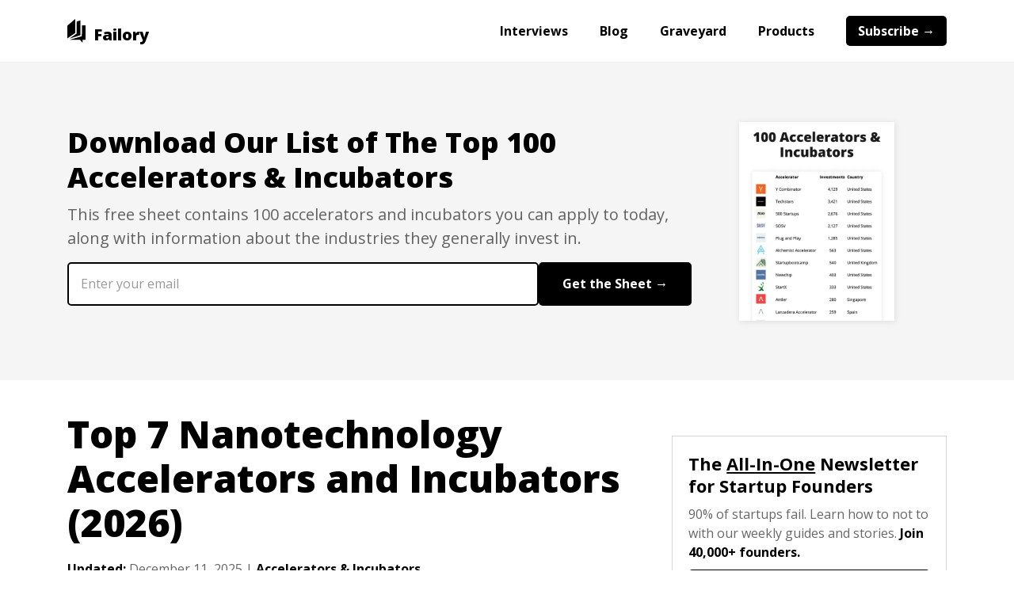

--- FILE ---
content_type: text/html
request_url: https://www.failory.com/startups/nanotechnology-accelerators-incubators
body_size: 16158
content:
<!DOCTYPE html><!-- Last Published: Tue Dec 30 2025 12:43:12 GMT+0000 (Coordinated Universal Time) --><html data-wf-domain="www.failory.com" data-wf-page="60fb2741bd04782b495dbd7d" data-wf-site="5fada95bd7a18db677087e20" lang="en" data-wf-collection="60fb2741bd04787f525dbdcc" data-wf-item-slug="nanotechnology-accelerators-incubators"><head><meta charset="utf-8"/><title>Top 7 Nanotechnology Accelerators and Incubators (2026)</title><meta content="Discover the leading nanotechnology accelerators, from Rokk3r to Venture Catalysts. This list analyzes 7 programs with key data for founders and startups." name="description"/><meta content="Top 7 Nanotechnology Accelerators and Incubators (2026)" property="og:title"/><meta content="Discover the leading nanotechnology accelerators, from Rokk3r to Venture Catalysts. This list analyzes 7 programs with key data for founders and startups." property="og:description"/><meta content="https://cdn.prod.website-files.com/5fadb14c46b287ad224b60b9/6936a9c769f77b2f8237b29c_airtable-a48b6cd8a9bef98cfc256ebdd7bd3834-urt5vgzx.jpeg" property="og:image"/><meta content="Top 7 Nanotechnology Accelerators and Incubators (2026)" property="twitter:title"/><meta content="Discover the leading nanotechnology accelerators, from Rokk3r to Venture Catalysts. This list analyzes 7 programs with key data for founders and startups." property="twitter:description"/><meta content="https://cdn.prod.website-files.com/5fadb14c46b287ad224b60b9/6936a9c769f77b2f8237b29c_airtable-a48b6cd8a9bef98cfc256ebdd7bd3834-urt5vgzx.jpeg" property="twitter:image"/><meta property="og:type" content="website"/><meta content="summary_large_image" name="twitter:card"/><meta content="width=device-width, initial-scale=1" name="viewport"/><link href="https://cdn.prod.website-files.com/5fada95bd7a18db677087e20/css/failory-v3.webflow.shared.2e9ab6e3e.min.css" rel="stylesheet" type="text/css"/><link href="https://fonts.googleapis.com" rel="preconnect"/><link href="https://fonts.gstatic.com" rel="preconnect" crossorigin="anonymous"/><script src="https://ajax.googleapis.com/ajax/libs/webfont/1.6.26/webfont.js" type="text/javascript"></script><script type="text/javascript">WebFont.load({  google: {    families: ["Open Sans:300,300italic,400,400italic,600,600italic,700,700italic,800,800italic"]  }});</script><script type="text/javascript">!function(o,c){var n=c.documentElement,t=" w-mod-";n.className+=t+"js",("ontouchstart"in o||o.DocumentTouch&&c instanceof DocumentTouch)&&(n.className+=t+"touch")}(window,document);</script><link href="https://cdn.prod.website-files.com/5fada95bd7a18db677087e20/603ac23ad9a3b51363df64e6_favicon-32x32.png" rel="shortcut icon" type="image/x-icon"/><link href="https://cdn.prod.website-files.com/5fada95bd7a18db677087e20/6035e47d2bc7e665ba909079_Failory%20Icon.png" rel="apple-touch-icon"/><script async="" src="https://www.googletagmanager.com/gtag/js?id=UA-103157343-1"></script><script type="text/javascript">window.dataLayer = window.dataLayer || [];function gtag(){dataLayer.push(arguments);}gtag('js', new Date());gtag('config', 'UA-103157343-1', {'anonymize_ip': false});</script><script async="" src="https://www.googletagmanager.com/gtag/js?id=G-15KFP0BPSH"></script><script type="text/javascript">window.dataLayer = window.dataLayer || [];function gtag(){dataLayer.push(arguments);}gtag('set', 'developer_id.dZGVlNj', true);gtag('js', new Date());gtag('config', 'G-15KFP0BPSH');</script><script type="text/javascript">!function(f,b,e,v,n,t,s){if(f.fbq)return;n=f.fbq=function(){n.callMethod?n.callMethod.apply(n,arguments):n.queue.push(arguments)};if(!f._fbq)f._fbq=n;n.push=n;n.loaded=!0;n.version='2.0';n.agent='plwebflow';n.queue=[];t=b.createElement(e);t.async=!0;t.src=v;s=b.getElementsByTagName(e)[0];s.parentNode.insertBefore(t,s)}(window,document,'script','https://connect.facebook.net/en_US/fbevents.js');fbq('init', '3778036759141432');fbq('track', 'PageView');</script><!-- Google Tag Manager -->
<script>(function(w,d,s,l,i){w[l]=w[l]||[];w[l].push({'gtm.start':
new Date().getTime(),event:'gtm.js'});var f=d.getElementsByTagName(s)[0],
j=d.createElement(s),dl=l!='dataLayer'?'&l='+l:'';j.async=true;j.src=
'https://www.googletagmanager.com/gtm.js?id='+i+dl;f.parentNode.insertBefore(j,f);
})(window,document,'script','dataLayer','GTM-K4M9XZF');</script>
<!-- End Google Tag Manager --><link rel="canonical" href="https://www.failory.com/startups/nanotechnology-accelerators-incubators">

<script type="application/ld+json">
{
  "@context": "https://schema.org",
  "@type": "BlogPosting",
  "mainEntityOfPage": {
    "@type": "WebPage",
    "@id": "https://www.failory.com/startups/nanotechnology-accelerators-incubators"
  },
  "headline": "Top 7 Nanotechnology Accelerators and Incubators (2026)",
  "description": "Discover the leading nanotechnology accelerators, from Rokk3r to Venture Catalysts. This list analyzes 7 programs with key data for founders and startups.",
  "image": "https://cdn.prod.website-files.com/5fadb14c46b287ad224b60b9/6468ad89dfa7ddce678cade4_623f62aa2aed4b16e81d13c6_CrP8PaR.png",  
  "author": {
    "@type": "Organization",
    "name": "Failory"
  },  
  "publisher": {
    "@type": "Organization",
    "name": "Failory",
    "logo": {
      "@type": "ImageObject",
      "url": "https://cdn.prod.website-files.com/5fada95bd7a18db677087e20/6035e47d2bc7e665ba909079_Failory%20Icon.png"
    }
  },
  "datePublished": "Dec 11, 2025",
  "dateModified": "Dec 11, 2025"
}
</script>
<style>
  .failory-table-wrapper {
    width: 100%;
    border: 1px solid #E5E5E5;
    border-radius: 5px;
    overflow-x: auto;
    background: #fff;
  }

  .failory-table {
    width: 100%;
    border-collapse: separate;
    border-spacing: 0;
    table-layout: auto;
    color: #000000;
  }

  /* header */
  .failory-table thead th {
    padding: 8px 16px;
    font-weight: 700;
    font-size: 10px;
    text-transform: uppercase;
    letter-spacing: 0.04em;
    border-bottom: 1px solid #E5E5E5;
    text-align: left;
    color: #000000;
  }

  /* rows */
  .failory-table tbody tr {
    transition: background-color 120ms ease;
  }

  .failory-table tbody tr:nth-child(even) {
    background: #F5F5F5;
  }

  .failory-table tbody tr:hover {
    background: #fafafa;
  }

  /* cells */
  .failory-table td {
    padding: 8px 16px;
    vertical-align: middle;
    line-height: 20px;
    color: #000000;
    border-bottom: 1px solid #E5E5E5;
    white-space: nowrap;
  }

  /* startup cell */
  .failory-table .logo-startup {
    display: flex;
    align-items: center;
    gap: 10px;
  }

  .failory-table .logo-startup img {
    width: 24px;
    height: 24px;
    object-fit: contain;
    border: 0.3px solid #E5E5E5;
    border-radius: 1px;
    flex-shrink: 0;
  }

  .failory-table .startup-name {
    font-weight: 700;
    font-size: 14px;
    color: #000000;
    text-decoration: none;
    min-width: 150px;
    max-width: 150px; /* adjust as needed */
    white-space: nowrap;
    overflow: hidden;
    text-overflow: ellipsis;
    vertical-align: middle;
  }

  .failory-table .startup-name:hover {
    text-decoration: underline;
  }

  .failory-table .industry,
  .failory-table .year,
  .failory-table .amount,
  .failory-table .round,
  .failory-table .valuation {
    font-size: 12px;
    color: #000000;
  }
  .failory-table tr:last-child td {
  	border-bottom: none;
	}
  .failory-table.hide-header thead {
    /*display: table-header-group; /* keeps column widths intact */
    visibility: collapse; /* hides it visually without removing it from layout */
    height: 0;
    line-height: 0;
    padding: 0;
    margin: 0;
  }


@media (max-width: 700px) {
  .failory-table-wrapper {
    overflow-x: hidden;
    background: transparent;
    border: 0px;
  }

  .failory-table thead {
    display: none;
  }

  .failory-table,
  .failory-table tbody {
    width: 100%;
    display: block;
  }

  /* Each row as a card */
  .failory-table tbody tr {
    display: block;
    background: #ffffff;
    border: 1px solid #E5E5E5; /* card border */
    border-radius: 6px;
    margin-bottom: 12px;
  }

  .failory-table tbody tr:nth-child(even) {
    background: #ffffff;
  }

  .failory-table td {
    display: flex;
    justify-content: space-between;
    align-items: center;
    padding: 10px 12px; /* keep only vertical padding */
    border-bottom: 1px solid #E5E5E5;
    line-height: 1.2;
  }

  /* LOGO + NAME: aligned left */
  .failory-table td:first-child {
    justify-content: flex-start;
    gap: 10px;
    padding-bottom: 8px;
  }

  .failory-table .logo-startup {
    display: flex;
    align-items: center;
    gap: 10px;
  }

  .failory-table .logo-startup img {
    width: 24px;
    height: 24px;
    object-fit: contain;
    border: 0.3px solid #E5E5E5;
    border-radius: 1px;
    flex-shrink: 0;
  }

  .failory-table .startup-name {
    font-weight: 700;
    font-size: 14px;
    color: #000000;
    text-decoration: none;
    max-width: 90%; /* adjust as needed */
  }

  .failory-table td:nth-child(2)::before {
    content: "Main Industry";
    display: block;
    font-size: 10px;
    text-transform: uppercase;
    letter-spacing: 0.04em;
    font-weight: 700;
    color: #000000;
    margin-right: 8px;
  }
  .failory-table.accelerators td:nth-child(2)::before {
    content: "Year Founded";
    display: block;
    font-size: 10px;
    text-transform: uppercase;
    letter-spacing: 0.04em;
    font-weight: 700;
    color: #000000;
    margin-right: 8px;
  }
  .failory-table.industry-mode td:nth-child(2)::before {
  	content: "Country";
    display: block;
    font-size: 10px;
    text-transform: uppercase;
    letter-spacing: 0.04em;
    font-weight: 700;
    color: #000000;
    margin-right: 8px;
	}
  
  /* YEAR */
  .failory-table td:nth-child(3)::before {
    content: "Year founded";
    display: block;
    font-size: 10px;
    text-transform: uppercase;
    letter-spacing: 0.04em;
    font-weight: 700;
    color: #000000;
    margin-right: 8px;
  }
  .failory-table.accelerators td:nth-child(3)::before {
    content: "Nº of Investments";
    display: block;
    font-size: 10px;
    text-transform: uppercase;
    letter-spacing: 0.04em;
    font-weight: 700;
    color: #000000;
    margin-right: 8px;
  }
  .failory-table.accelerators.industry-mode td:nth-child(3)::before {
    content: "Year Founded";
    display: block;
    font-size: 10px;
    text-transform: uppercase;
    letter-spacing: 0.04em;
    font-weight: 700;
    color: #000000;
    margin-right: 8px;
  }

  /* Year Founded with gray background */
  .failory-table td:nth-child(2) {
    background: #F5F5F5;
  }

  .failory-table td:nth-child(4)::before {
    content: "Amount raised";
    display: block;
    font-size: 10px;
    text-transform: uppercase;
    letter-spacing: 0.04em;
    font-weight: 700;
    color: #000000;
    margin-bottom: 2px;
  }
  .failory-table.accelerators td:nth-child(4)::before {
    content: "Nº of Exits";
    display: block;
    font-size: 10px;
    text-transform: uppercase;
    letter-spacing: 0.04em;
    font-weight: 700;
    color: #000000;
    margin-bottom: 2px;
  }
  .failory-table.accelerators.industry-mode td:nth-child(4)::before {
    content: "Nº of Investments";
    display: block;
    font-size: 10px;
    text-transform: uppercase;
    letter-spacing: 0.04em;
    font-weight: 700;
    color: #000000;
    margin-bottom: 2px;
  }

  /* ROUND */
  .failory-table td:nth-child(5)::before {
    content: "Last funding round";
    display: block;
    font-size: 10px;
    text-transform: uppercase;
    letter-spacing: 0.04em;
    font-weight: 700;
    color: #000000;
    margin-bottom: 2px;
  }
    .failory-table.unicorns td:nth-child(5)::before {
    content: "Valuation";
    display: block;
    font-size: 10px;
    text-transform: uppercase;
    letter-spacing: 0.04em;
    font-weight: 700;
    color: #000000;
    margin-bottom: 2px;
  }
  .failory-table.accelerators.industry-mode td:nth-child(5)::before {
    content: "Nº of Exits";
    display: block;
    font-size: 10px;
    text-transform: uppercase;
    letter-spacing: 0.04em;
    font-weight: 700;
    color: #000000;
    margin-bottom: 2px;
  }
    .failory-table td:nth-child(4) {
    background: #F5F5F5;
  }

  /* Value text for label/value rows */
  .failory-table td:nth-child(2),
  .failory-table td:nth-child(3),
  .failory-table td:nth-child(4),
  .failory-table td:nth-child(5) {
    font-size: 12px;
    font-weight: 400;
    color: #000000;
  }
  .failory-table td:last-child {
    border-bottom: none
  }
  .failory-table tr:last-child td {
  	border-bottom: 1px solid #E5E5E5;
	}
  .failory-table tr:last-child td:last-child {
  	border-bottom: none;
	}
}

.info-table {
  width: 100%;
  border-collapse: collapse;
  border-spacing: 0;
  font-size: 14px;
  color: #000000;
  margin-top: 10px;
  table-layout: fixed;
}

/* keep rows visually separated with a subtle divider */
.info-table tr {
  border-bottom: 1px solid #EAEAEA;
}

/* cell padding and baseline typography */
.info-table td {
  padding: 14px 0px;
  vertical-align: top;
  line-height: 20px;
}

/* label column styling */
.info-table .label {
  width: 180px;          /* preferred label column width */
  max-width: 40%;        /* prevent labels from taking too much space on wide screens */
  font-weight: 700;
  font-size: 14px;
  color: #000000;
  text-align: left;
  white-space: nowrap;   /* keeps short labels on one line */
  padding-right: 20px;
}

/* value column styling */
.info-table .value {
  color: #000000;
  font-weight: 400;
  font-size: 14px;
  text-align: left;
  word-break: break-word;
  width: auto;
}

/* subtle spacing for long multi-line values like lists */
.info-table .value .muted-list {
  display: block;
  margin-top: 6px;
  color: #475569;
  font-size: 13px;
  line-height: 18px;
}

/* remove divider on last row to match the visual sample */
.info-table tr:last-child {
  border-bottom: 0;
}

/* small screens: allow labels to wrap and stack if needed */
@media (max-width: 520px) {
  .info-table {
    font-size: 13px;
  }

  .info-table .label {
    display: block;
    width: 100%;
    white-space: nowrap;
    padding-top: 10px;
    padding-bottom: 0px;
  }

  .info-table td {
    display: block;
    padding: 5px 0px 10px 0px;
  }

  .info-table tr { border-bottom: 1px solid #eee; padding-bottom: 0; }
}

.failory-card {
  display: flex;
  align-items: flex-start; /* match Figma's align-items */
  gap: 16px; /* match Figma gap */
  flex-wrap: wrap; /* allows responsiveness */
  margin-bottom: 20px;
}

.failory-card img {
  width: 90px;
  height: 90px;
  max-width: 90px;
  max-height: 90px;
  object-fit: cover;
  border-radius: 2.54px;
  border: 0.76px solid #E5E5E5;
}

.failory-card-content {
  display: flex;
  flex-direction: column;
  gap: 7px; /* Figma inner gap */
  flex: 1; /* takes available space */
  min-width: 0; /* ensures text can shrink */
}

.failory-card-title {
  font-family: 'Open Sans', sans-serif;
  font-weight: 700;
  font-size: 1.5rem; /* 24px equivalent */
  line-height: 1.375rem; /* 33px / 24px */
  display: block;
  color: #000000;
  word-break: break-word; /* prevent overflow */
  text-decoration: none; /* remove underline from <a> */
}

.failory-card-title a {
  text-decoration: none; /* remove underline */
  color: inherit;         /* inherit color from h3 */
  display: inline;  /* optional, useful for flex alignment */
}

.failory-card-title a:hover {
  text-decoration: underline;
}

.failory-badges {
  display: flex;
  flex-wrap: wrap;
  gap: 8px; /* Figma inner gap for badge row */
}

.failory-badge {
  display: flex;
  justify-content: center;
  align-items: center;
  padding: 0px 6px;
  border: 1px solid #E5E5E5;
  border-radius: 2px;
  font-family: 'Open Sans', sans-serif;
  font-weight: 700;
  font-size: 12px;
  color: #404040;
  text-decoration: none; /* remove underline from <a> */
  transition: background-color 0.2s;
  line-height: 1rem;
}

.failory-badge:hover {
  background-color: #f0f0f0;    /* subtle background change */
}
.failory-card-centered {
  align-items: center;
}

@media (max-width: 640px) {
  .tools-div-block.listicle-cards {
    align-items: center;
    text-align: center;    
  }
  .failory-card {
    flex-direction: column;
    align-items: center;
    gap: 0px;
  }

  .failory-card img {
    width: 72px;
    height: 72px;
    max-width: 72px;
    max-height: 72px;
    border-radius: 4px;
    flex: 0 0 auto;
  }

  .failory-card-content {
    width: 100%;
    display: flex;
    text-align: center;
    gap: 10px;
  }

  /* let text wrap naturally when stacked */
  .failory-card-content > * {
    white-space: normal;
    word-break: break-word;
  }
  .failory-badges {
    justify-content: center; /* center the badge row */
    align-items: center;
	}
  .failory-card-title {
    text-align: center;
  }
}
  </style></head><body class="body raptive-ads"><div data-collapse="small" data-animation="over-right" data-duration="600" data-easing="ease" data-easing2="ease" role="banner" class="navbar w-nav"><div class="navbar-container w-container"><div class="navbar-inner-div"><a href="/" class="brand-link w-nav-brand"><img src="https://cdn.prod.website-files.com/5fada95bd7a18db677087e20/5fadac49e1bcf69f59252386_failory-black-icon.svg" loading="eager" height="30" width="22.8" alt="Failory&#x27;s logo" class="logo"/><div class="brand-name">Failory</div></a><nav role="navigation" class="nav-menu w-nav-menu"><a href="/interviews" class="nav-link w-nav-link">Interviews</a><a href="/blog" class="nav-link w-nav-link">Blog</a><a href="/graveyard" class="nav-link w-nav-link">Graveyard</a><a href="/products" class="nav-link w-nav-link">Products</a><a href="/subscribe" class="nav-link subscribe w-nav-link">Subscribe →</a></nav><div class="menu-button w-nav-button"><div class="menu-icon w-icon-nav-menu"></div></div></div></div></div><div><div class="lead-magnet-section"><div class="content-container blog w-container"><div class="lead-magnet-columns w-row"><div class="lead-magnet-text-column w-col w-col-9"><div class="content-h2 lead-magnet">Download Our List of The Top 100 Accelerators &amp; Incubators</div><p class="content-paragraph lead-magnet">This free sheet contains 100 accelerators and incubators you can apply to today, along with information about the industries they generally invest in.</p><div class="w-form"><form method="get" name="email-form" data-name="Email Form" class="newsletter-form" data-wf-page-id="60fb2741bd04782b495dbd7d" data-wf-element-id="4bfe33a2-1533-e3f2-c6ce-12dd1b80c31e" data-turnstile-sitekey="0x4AAAAAAAQTptj2So4dx43e"><input class="form-text-field-white w-input" maxlength="256" name="Email" data-name="Email" placeholder="Enter your email" type="email" id="Email" required=""/><input type="submit" data-wait="Please wait..." class="form-button-white w-button" value="Get the Sheet →"/><div class="w-embed"><input type="hidden" id="lead-magnet" name="lead-magnet" data-name="lead-magnet" value="accelerators"></div></form><div class="w-form-done"><div>Thank you! Your submission has been received!</div></div><div class="w-form-fail"><div>Oops! Something went wrong while submitting the form.</div></div></div></div><div class="_0-padding-mobile w-col w-col-3"><div class="lead-magnet-image-top-bar w-embed"><img src="https://imagedelivery.net/4PxKSR2GXH8Gg4Ao_c3AAA/91d145d0-7b5a-416a-5479-d220f0212f00/public" alt="100 Accelerators & Incubators" style="width:100%; height:auto;"></div></div></div></div></div></div><div class="w-condition-invisible"><div class="lead-magnet-section"><div class="content-container blog w-container"><div class="lead-magnet-columns w-row"><div class="lead-magnet-text-column w-col w-col-9"><div class="content-h2 lead-magnet">Download The List of the 100 Highest-Valued Unicorns</div><p class="content-paragraph lead-magnet">This free sheet contains all the information about the top 100 unicorns, including their valuation, HQ&#x27;s location, founded year, name of founders, funding amount and number of employees.</p><div class="w-form"><form method="get" name="email-form" data-name="Email Form" class="newsletter-form" data-wf-page-id="60fb2741bd04782b495dbd7d" data-wf-element-id="a60a6aa3-acc7-8c4b-a39d-9a456c088cc4" data-turnstile-sitekey="0x4AAAAAAAQTptj2So4dx43e"><input class="form-text-field-white w-input" maxlength="256" name="Email" data-name="Email" placeholder="Enter your email" type="email" id="Email" required=""/><input type="submit" data-wait="Please wait..." class="form-button-white w-button" value="Get the Sheet →"/><div class="w-embed"><input type="hidden" id="lead-magnet" name="lead-magnet" data-name="lead-magnet" value="unicorns"></div></form><div class="w-form-done"><div>Thank you! Your submission has been received!</div></div><div class="w-form-fail"><div>Oops! Something went wrong while submitting the form.</div></div></div></div><div class="_0-padding-mobile w-col w-col-3"><div class="lead-magnet-image-top-bar w-embed"><img src="https://imagedelivery.net/4PxKSR2GXH8Gg4Ao_c3AAA/75ba1287-52e2-4087-8d1d-bbe512f2a200/public" alt="100 Top Unicorns" style="width:100%; height:auto;"></div></div></div></div></div></div><div class="w-condition-invisible"><div class="lead-magnet-section"><div class="content-container blog w-container"><div class="lead-magnet-columns w-row"><div class="lead-magnet-text-column w-col w-col-9"><div class="content-h2 lead-magnet">Get Free Access to The Founder&#x27;s Handbook</div><p class="content-paragraph lead-magnet">This free Notion document contains the best 100+ resources you need for building a successful startup, divided in 4 categories: Fundraising, People, Product, and Growth.</p><div class="form-block w-form"><form method="get" name="email-form" data-name="Email Form" class="newsletter-form" data-wf-page-id="60fb2741bd04782b495dbd7d" data-wf-element-id="8fb7c4c8-eee9-ae54-9769-40422aa4a339" data-turnstile-sitekey="0x4AAAAAAAQTptj2So4dx43e"><input class="form-text-field-white w-input" maxlength="256" name="Email" data-name="Email" placeholder="Enter your best email" type="email" id="Email-Founders-Handbook" required=""/><input type="submit" data-wait="Please wait..." class="form-button-white w-button" value="Get the Handbook for Free →"/><div class="w-embed"><input type="hidden" id="lead-magnet" name="lead-magnet" data-name="lead-magnet" value="handbook"></div></form><div class="w-form-done"><div>Thank you! Your submission has been received!</div></div><div class="w-form-fail"><div>Oops! Something went wrong while submitting the form.</div></div></div></div><div class="_0-padding-mobile w-col w-col-3"><div class="lead-magnet-image-top-bar w-embed"><img src="https://imagedelivery.net/4PxKSR2GXH8Gg4Ao_c3AAA/8956f597-8dc8-479d-1701-1e44dd324a00/public" alt="The Founder's Handbook" style="width:100%; height:auto;"></div></div></div></div></div></div><div><div data-w-id="5344da10-f095-c66c-f348-52b9a2dca5b8" class="content-container blog w-container"><div class="columns w-row"><div class="_0-padding-mobile w-col w-col-8 w-col-stack"><div id="content"><h1 class="content-h1 new">Top 7 Nanotechnology Accelerators and Incubators (2026)</h1><div class="blog-top-inner-div new"><div class="blog-post-data"><strong>Updated: </strong></div><div class="blog-post-data">December 11, 2025</div><div class="blog-post-data"> | </div><a href="/unicorns" class="blog-post-data link w-condition-invisible">Unicorns</a><a href="/startups" class="blog-post-data link w-condition-invisible">Startups</a><a href="/failures" class="blog-post-data link w-condition-invisible">Failed Startups</a><a href="/accelerators-incubators" class="blog-post-data link">Accelerators &amp; Incubators</a></div><div class="hidden-computer-only"><div class="blog-column-brand"><div class="ad-div-block-logo"><img src="https://cdn.prod.website-files.com/5fada95bd7a18db677087e20/5fadac49e1bcf69f59252386_failory-black-icon.svg" loading="lazy" height="25" alt="Failory&#x27;s logo" class="column-ad-image"/><p class="pre-content-ad-tag column">Ad</p></div><p class="in-content-ad-text column">Description</p><a href="/" class="column-ad-button w-button">CTA</a></div></div><article id="failed-startup-text" class="content-rich-text w-richtext"><p>Nanotechnology startups require specific support to turn complex science into market-ready products. Accelerators and incubators around the world provide this essential early-stage assistance.</p><p>For instance, Switzerland&#x27;s FONGIT Innovation Fund has supported nearly 50 companies in deep tech fields. Similarly, India&#x27;s Brigade Real Estate Accelerator Program has made over 10 investments in its sector.</p><p>Below is our list of the best 7 Nanotechnology accelerators and incubators.</p><h2>Failory&#x27;s Top 7 Picks</h2></article><div class="lead-magnet-columns resources blog w-condition-invisible w-row"><div class="_0-padding-mobile w-col w-col-4"><div class="lead-magnet-image w-embed"><img src="https://imagedelivery.net/4PxKSR2GXH8Gg4Ao_c3AAA/6d4bbba7-3b88-4c16-88bd-a9651897c900/public" alt="Fundraising OS" style="width:100%; height:auto;"></div></div><div class="lead-magnet-text-column w-col w-col-8"><div class="price-text-block-resources">Tool</div><div class="content-h2 lead-magnet resouces">Fundraising OS</div><p class="content-paragraph">Everything you need to raise funding for your startup, including 3,500+ investors, 7 tools, 18 templates and 3 learning resources.</p><a href="https://newsletter.failory.com/c/fundraising-os" target="_blank" class="resources-button w-button">Buy It For $97 <span class="strikethrough-text-span">$297</span> →</a></div></div><div class="lead-magnet-columns resources blog w-condition-invisible w-row"><div class="_0-padding-mobile w-col w-col-4"><div class="lead-magnet-image w-embed"><img src="https://imagedelivery.net/4PxKSR2GXH8Gg4Ao_c3AAA/fe750a59-4d28-4863-c40d-f6acb81b7900/public" alt="Accelerators & Incubators List" style="width:100%; height:auto;"></div></div><div class="lead-magnet-text-column w-col w-col-8"><div class="price-text-block-resources">Sheet</div><div class="content-h2 lead-magnet resouces">2,189 Accelerators &amp; Incubators</div><p class="content-paragraph">Information about the industries, countries, and cities they generally invest in.</p><a href="/accelerators-incubators-list" class="resources-button w-button">Get the Sheet for $50</a></div></div><div class="lead-magnet-columns resources blog w-condition-invisible w-row"><div class="_0-padding-mobile w-col w-col-4"><div class="lead-magnet-image w-embed"><img src="https://imagedelivery.net/4PxKSR2GXH8Gg4Ao_c3AAA/08c56a0d-aac1-4cad-a170-dd3f4c686c00/public" alt="Complete Unicorns List" style="width:100%; height:auto;"></div></div><div class="lead-magnet-text-column w-col w-col-8"><div class="price-text-block-resources">Sheet</div><div class="content-h2 lead-magnet resouces">1,600+ Unicorns</div><p class="content-paragraph">Information about their valuation, HQ&#x27;s location, founded year, name of founders, funding amount and number of employees.</p><a href="/unicorns-list" class="resources-button w-button">Get the Sheet for $50</a></div></div><div class="lead-magnet-columns resources blog w-condition-invisible w-row"><div class="_0-padding-mobile w-col w-col-4"><div class="lead-magnet-image w-embed"><img src="https://imagedelivery.net/4PxKSR2GXH8Gg4Ao_c3AAA/208067e8-464b-4ad0-542f-25a795144c00/public" alt="BioTech & Health Investors" style="width:100%; height:auto;"></div></div><div class="lead-magnet-text-column w-col w-col-8"><div class="price-text-block-resources">Sheet</div><div class="content-h2 lead-magnet resouces">250 BioTech &amp; Health Investors</div><p class="content-paragraph">List of startup investors in the BioTech, Health, and Medicine industries, along with their Twitter, LinkedIn, and email addresses.</p><a href="/biotech-health-investors" class="resources-button w-button">Get the Sheet for $50</a></div></div><div class="lead-magnet-columns resources blog w-condition-invisible w-row"><div class="_0-padding-mobile w-col w-col-4"><div class="lead-magnet-image w-embed"><img src="https://imagedelivery.net/4PxKSR2GXH8Gg4Ao_c3AAA/90d17846-a395-43c3-1a8d-a3ec09b19d00/public" alt="AI Investors" style="width:100%; height:auto;"></div></div><div class="lead-magnet-text-column w-col w-col-8"><div class="price-text-block-resources">Sheet</div><div class="content-h2 lead-magnet resouces">250 AI Investors</div><p class="content-paragraph">List of 250 startup investors in the AI and Machine Learning industries, along with their Twitter, LinkedIn, and email addresses.</p><a href="/ai-investors" class="resources-button w-button">Get the Sheet for $50</a></div></div><div class="lead-magnet-columns resources blog w-condition-invisible w-row"><div class="_0-padding-mobile w-col w-col-4"><div class="lead-magnet-image w-embed"><img src="https://imagedelivery.net/4PxKSR2GXH8Gg4Ao_c3AAA/8f4bdd37-e6c2-40c2-e78b-5211d846c800/public" alt="FinTech Investors" style="width:100%; height:auto;"></div></div><div class="lead-magnet-text-column w-col w-col-8"><div class="price-text-block-resources">Sheet</div><div class="content-h2 lead-magnet resouces">250 Fintech Investors</div><p class="content-paragraph">List of 250 startup investors in the FinTech and Finance industries, along with their Twitter, LinkedIn, and email addresses.</p><a href="/fintech-investors" class="resources-button w-button">Get the Sheet for $50</a></div></div><div class="w-condition-invisible"><article id="failed-startup-text" class="content-rich-text w-dyn-bind-empty w-richtext"></article><div class="hidden-computer-only"><div class="newsletter-sidebar-div"><div class="newsletter-subscribe-card"><div class="newsletter-title-blue">The <span class="underlined">All-In-One</span> Newsletter for Startup Founders</div><p class="newsletter-description-blue newsletter">90% of startups fail. Learn how to not to with our weekly guides and stories. <strong>Join 40,000+ founders.</strong></p><div class="w-form"><form method="get" name="email-form" data-name="Email Form" class="newsletter-form-small" data-wf-page-id="60fb2741bd04782b495dbd7d" data-wf-element-id="c84a2b28-4d11-d462-e3e0-a2e3fd0cfac9" data-turnstile-sitekey="0x4AAAAAAAQTptj2So4dx43e"><input class="form-text-field-white-small w-input" maxlength="256" name="Email" data-name="Email" placeholder="Enter your email" type="email" id="Email" required=""/><input type="submit" data-wait="Please wait..." class="form-button-white-small w-button" value="Subscribe For Free →"/></form><div class="w-form-done"><div>Thank you! Your submission has been received!</div></div><div class="w-form-fail"><div>Oops! Something went wrong while submitting the form.</div></div></div></div></div></div><article id="failed-startup-text" class="content-rich-text w-dyn-bind-empty w-richtext"></article><article id="failed-startup-text" class="content-rich-text w-dyn-bind-empty w-richtext"></article></div><div class="w-condition-invisible"><div class="w-dyn-list"><div class="hidden w-dyn-empty"><div>No items found.</div></div></div></div><div class="w-condition-invisible"><div class="w-dyn-list"><div class="hidden w-dyn-empty"><div>No items found.</div></div></div></div><div id="sub-category" class="hidden">Industry</div><div class="listicle-cards-div"><div class="tools-div-block listicle-cards w-richtext"><div class="w-embed"><div class='failory-card failory-card-centered'><img src='https://imagedelivery.net/4PxKSR2GXH8Gg4Ao_c3AAA/b991d2b4-5575-461b-ce16-3cf4691cd500/public' alt='Rokk3r Logo' loading='lazy'> <div class='failory-card-content'><h3 class='failory-card-title'>1. <a href='http://www.rokk3r.com/?ref=failory' target='_blank'>Rokk3r</a></h3> </div></div></div><p>Rokk3r operates as a venture builder, partnering with corporations and entrepreneurs to co-create companies in emerging sectors like AI and Web3. Their hands-on model provides the deep strategic and operational expertise necessary to launch and scale these new ventures.</p><div class="w-embed"><table class='info-table' role='table' aria-label='Company details'><tbody><tr><td class='label'>Headquarters</td><td class='value'>Miami, Florida, United States</td> </tr><tr><td class='label'>Year Founded</td><td class='value'>2012</td> </tr><tr><td class='label'>Founders</td><td class='value'>Nabyl Charania, Charles Irizarry, Juan Montoya, German Montoya, Brian Sanchez </td></tr><tr><td class='label'>Nº of Investments</td><td class='value'>10</td> </tr><tr><td class='label'>Nº of Exits</td><td class='value'>1</td> </tr></tbody></table></div></div><div class="tools-div-block listicle-cards w-richtext"><div class="w-embed"><div class='failory-card failory-card-centered'><img src='https://imagedelivery.net/4PxKSR2GXH8Gg4Ao_c3AAA/20590147-5439-46f5-8896-e367d3584100/public' alt='Venture Catalysts Logo' loading='lazy'> <div class='failory-card-content'><h3 class='failory-card-title'>2. <a href='http://www.venture-catalysts.com/?ref=failory' target='_blank'>Venture Catalysts</a></h3> </div></div></div><p>Venture Catalysts helps build new companies from the ground up, focusing on ambitious scientific and technological projects. They support founders working in deep-tech sectors such as biotech, advanced materials, and nanotechnology to turn research into commercial reality.</p><div class="w-embed"><table class='info-table' role='table' aria-label='Company details'><tbody><tr><td class='label'>Headquarters</td><td class='value'>Matosinhos, Porto, Portugal</td> </tr><tr><td class='label'>Year Founded</td><td class='value'>2010</td> </tr><tr><td class='label'>Founders</td><td class='value'>João Ferreira, Hugo Ramos, Bruno Santos, Rafael Simão, Agostinho João Almeida </td></tr><tr><td class='label'>Nº of Investments</td><td class='value'>3</td> </tr><tr><td class='label'>Nº of Exits</td><td class='value'>1</td> </tr></tbody></table></div></div><div id="w-node-_90a9adf5-7ce9-50e7-703d-389ea9934cb2-495dbd7d" class="tools-div-block listicle-cards w-richtext"><div class="w-embed"><div class='failory-card failory-card-centered'><img src='https://imagedelivery.net/4PxKSR2GXH8Gg4Ao_c3AAA/aedc4bea-20ac-463c-d3cc-9f54b7bb6400/public' alt='Brigade Real Estate Accelerator Program (REAP) Logo' loading='lazy'> <div class='failory-card-content'><h3 class='failory-card-title'>3. <a href='http://www.brigadereap.com/?ref=failory' target='_blank'>Brigade Real Estate Accelerator Program (REAP)</a></h3> </div></div></div><p>As India&#x27;s first real estate-focused accelerator, Brigade REAP provides a launchpad for startups innovating in the proptech sector. The program connects founders with deep industry expertise and resources to help them bring disruptive solutions in areas like IoT and nanotechnology to the property market.</p><div class="w-embed"><table class='info-table' role='table' aria-label='Company details'><tbody><tr><td class='label'>Headquarters</td><td class='value'>Bangalore, Karnataka, India</td> </tr><tr><td class='label'>Year Founded</td><td class='value'>2016</td> </tr><tr><td class='label'>Founders</td><td class='value'>Nirupa Shankar </td></tr><tr><td class='label'>Nº of Investments</td><td class='value'>11</td> </tr><tr><td class='label'>Nº of Exits</td><td class='value'>1</td> </tr><tr><td class='label'>Duration (Weeks)</td><td class='value'>16</td></tr></tbody></table></div></div><div class="tools-div-block listicle-cards w-richtext"><div class="w-embed"><div class='failory-card failory-card-centered'><img src='https://imagedelivery.net/4PxKSR2GXH8Gg4Ao_c3AAA/4a901dce-da56-496c-79ad-9379888ad500/public' alt='Takwin Ventures Logo' loading='lazy'> <div class='failory-card-content'><h3 class='failory-card-title'>4. <a href='https://www.takwinventures.com/?ref=failory' target='_blank'>Takwin Ventures</a></h3> </div></div></div><p>Takwin Ventures provides crucial venture capital to high-tech companies founded by Arab entrepreneurs within Israel. By backing startups in deep tech fields like nanotechnology and neuroscience, they are helping to build a more inclusive and diverse Israeli tech landscape.</p><div class="w-embed"><table class='info-table' role='table' aria-label='Company details'><tbody><tr><td class='label'>Headquarters</td><td class='value'>Haifa, Hefa, Israel</td> </tr><tr><td class='label'>Year Founded</td><td class='value'>2014</td> </tr><tr><td class='label'>Founders</td><td class='value'>Chemi Peres, Imad Telhami, Erel Margalit </td></tr><tr><td class='label'>Nº of Investments</td><td class='value'>5</td> </tr><tr><td class='label'>Nº of Exits</td><td class='value'>—</td> </tr></tbody></table></div></div><div class="tools-div-block listicle-cards w-richtext"><div class="w-embed"><div class='failory-card failory-card-centered'><img src='https://imagedelivery.net/4PxKSR2GXH8Gg4Ao_c3AAA/c9ca9ec1-bcb9-4b75-982b-2724bb864700/public' alt='Southeast TechInventures Logo' loading='lazy'> <div class='failory-card-content'><h3 class='failory-card-title'>5. <a href='https://www.setechinv.com/?ref=failory' target='_blank'>Southeast TechInventures</a></h3> </div></div></div><p>Southeast TechInventures specializes in commercializing scientific breakthroughs from universities and federal labs, creating new deep tech companies from the ground up. They provide a proven framework and seasoned leadership to build and manage these startups in sectors like medical devices, biotech, and nanotechnology.</p><div class="w-embed"><table class='info-table' role='table' aria-label='Company details'><tbody><tr><td class='label'>Headquarters</td><td class='value'>Durham, North Carolina, United States</td> </tr><tr><td class='label'>Year Founded</td><td class='value'>2003</td> </tr><tr><td class='label'>Founders</td><td class='value'>Karen LeVert </td></tr><tr><td class='label'>Nº of Investments</td><td class='value'>—</td> </tr><tr><td class='label'>Nº of Exits</td><td class='value'>—</td> </tr></tbody></table></div></div><div class="tools-div-block listicle-cards w-richtext"><div class="w-embed"><div class='failory-card failory-card-centered'><img src='https://imagedelivery.net/4PxKSR2GXH8Gg4Ao_c3AAA/e17ec23f-b913-4ed7-7dda-8f056b442300/public' alt='FONGIT Innovation Fund Logo' loading='lazy'> <div class='failory-card-content'><h3 class='failory-card-title'>6. <a href='https://www.fongit.ch/financing?ref=failory' target='_blank'>FONGIT Innovation Fund</a></h3> </div></div></div><p>Born from a collaboration with the State of Geneva, the FONGIT Innovation Fund provides vital funding to promising early-stage, tech-based startups. They specialize in empowering deep tech ventures in fields ranging from life sciences and nanotech to cleantech, helping bring complex innovations to market.</p><div class="w-embed"><table class='info-table' role='table' aria-label='Company details'><tbody><tr><td class='label'>Headquarters</td><td class='value'>Geneva, Geneve, Switzerland</td> </tr><tr><td class='label'>Year Founded</td><td class='value'>2021</td> </tr><tr><td class='label'>Founders</td><td class='value'>— </td></tr><tr><td class='label'>Nº of Investments</td><td class='value'>49</td> </tr><tr><td class='label'>Nº of Exits</td><td class='value'>—</td> </tr></tbody></table></div></div><div class="tools-div-block listicle-cards w-richtext"><div class="w-embed"><div class='failory-card failory-card-centered'><img src='https://imagedelivery.net/4PxKSR2GXH8Gg4Ao_c3AAA/ba56e5e7-476d-4fb3-52b9-6057cd184d00/public' alt='Landa Labs Logo' loading='lazy'> <div class='failory-card-content'><h3 class='failory-card-title'>7. <a href='http://www.landalabs.com/?ref=failory' target='_blank'>Landa Labs</a></h3> </div></div></div><p>As the science innovation and incubation center for the Landa Group, Landa Labs builds new companies based on its own discoveries in nanotechnology. These ventures are created to address major global challenges in fields including alternative energy and drug delivery.</p><div class="w-embed"><table class='info-table' role='table' aria-label='Company details'><tbody><tr><td class='label'>Headquarters</td><td class='value'>Rehovot, HaMerkaz, Israel</td> </tr><tr><td class='label'>Year Founded</td><td class='value'>2013</td> </tr><tr><td class='label'>Founders</td><td class='value'>— </td></tr><tr><td class='label'>Nº of Investments</td><td class='value'>—</td> </tr><tr><td class='label'>Nº of Exits</td><td class='value'>—</td> </tr></tbody></table></div></div><div id="w-node-_9f1bc311-cacb-cafc-fb26-4e8326058821-495dbd7d" class="tools-div-block listicle-cards w-condition-invisible w-dyn-bind-empty w-richtext"></div><div class="tools-div-block listicle-cards w-condition-invisible w-dyn-bind-empty w-richtext"></div><div class="tools-div-block listicle-cards w-condition-invisible w-dyn-bind-empty w-richtext"></div></div><div class="content-rich-text w-condition-invisible w-dyn-bind-empty w-richtext"></div><div class="startups-table w-condition-invisible w-dyn-bind-empty w-richtext"></div></div></div><div class="table-of-content-column w-col w-col-4 w-col-stack"><div class="blog-column-brand"><div class="ad-div-block-logo"><img src="https://cdn.prod.website-files.com/5fada95bd7a18db677087e20/5fadac49e1bcf69f59252386_failory-black-icon.svg" loading="lazy" height="25" alt="Failory&#x27;s logo" class="column-ad-image"/><p class="pre-content-ad-tag column">Ad</p></div><p class="in-content-ad-text column">Description</p><a href="/" class="column-ad-button w-button">CTA</a></div><div class="newsletter-sidebar-div"><div class="newsletter-subscribe-card"><div class="newsletter-title-blue">The <span class="underlined">All-In-One</span> Newsletter for Startup Founders</div><p class="newsletter-description-blue newsletter">90% of startups fail. Learn how to not to with our weekly guides and stories. <strong>Join 40,000+ founders.</strong></p><div class="w-form"><form method="get" name="email-form" data-name="Email Form" class="newsletter-form-small" data-wf-page-id="60fb2741bd04782b495dbd7d" data-wf-element-id="c84a2b28-4d11-d462-e3e0-a2e3fd0cfac9" data-turnstile-sitekey="0x4AAAAAAAQTptj2So4dx43e"><input class="form-text-field-white-small w-input" maxlength="256" name="Email" data-name="Email" placeholder="Enter your email" type="email" id="Email" required=""/><input type="submit" data-wait="Please wait..." class="form-button-white-small w-button" value="Subscribe For Free →"/></form><div class="w-form-done"><div>Thank you! Your submission has been received!</div></div><div class="w-form-fail"><div>Oops! Something went wrong while submitting the form.</div></div></div></div></div></div></div></div><div class="content-container blog w-container"><div class="w-condition-invisible"><div class="related-blogs-title">More Failed Startups</div><div class="w-dyn-list"><div role="list" class="related-blog-collection-list w-dyn-items"><div id="w-node-d80043b7-0f81-7121-c017-96adc82705bd-495dbd7d" role="listitem" class="w-dyn-item"><a href="/startups/edtech-failures" class="blog-link-block w-inline-block"><img src="https://cdn.prod.website-files.com/5fadb14c46b287ad224b60b9/623f65c70da1a40b9309ff58_N3qEg2y.webp" loading="lazy" alt="EdTech Failures" sizes="100vw" srcset="https://cdn.prod.website-files.com/5fadb14c46b287ad224b60b9/623f65c70da1a40b9309ff58_N3qEg2y-p-500.webp 500w, https://cdn.prod.website-files.com/5fadb14c46b287ad224b60b9/623f65c70da1a40b9309ff58_N3qEg2y-p-800.webp 800w, https://cdn.prod.website-files.com/5fadb14c46b287ad224b60b9/623f65c70da1a40b9309ff58_N3qEg2y.webp 1600w"/><div class="blog-inner-div-block"><div class="blog-div-block-date"><div class="blog-card-date">March 26, 2022</div></div><div class="card-title">7 Failed EdTech Startups &amp; their Case Studies</div><div class="card-description">Startups are hard and becoming a successful one is even harder, so here is a list of 7 failed EdTech startups that you can learn from.</div></div></a></div><div id="w-node-d80043b7-0f81-7121-c017-96adc82705bd-495dbd7d" role="listitem" class="w-dyn-item"><a href="/startups/sweden-failures" class="blog-link-block w-inline-block"><img src="https://cdn.prod.website-files.com/5fadb14c46b287ad224b60b9/623f65c70da1a40b9309ff58_N3qEg2y.webp" loading="lazy" alt="Sweden Failures" sizes="100vw" srcset="https://cdn.prod.website-files.com/5fadb14c46b287ad224b60b9/623f65c70da1a40b9309ff58_N3qEg2y-p-500.webp 500w, https://cdn.prod.website-files.com/5fadb14c46b287ad224b60b9/623f65c70da1a40b9309ff58_N3qEg2y-p-800.webp 800w, https://cdn.prod.website-files.com/5fadb14c46b287ad224b60b9/623f65c70da1a40b9309ff58_N3qEg2y.webp 1600w"/><div class="blog-inner-div-block"><div class="blog-div-block-date"><div class="blog-card-date">March 27, 2022</div></div><div class="card-title">3 Failed Swedish Startups &amp; the Reasons Behind</div><div class="card-description">Here are 3 startups from Sweden that have shut down in the last years, analyses on their failure, and interviews with their founders.</div></div></a></div><div id="w-node-d80043b7-0f81-7121-c017-96adc82705bd-495dbd7d" role="listitem" class="w-dyn-item"><a href="/startups/sydney-failures" class="blog-link-block w-inline-block"><img src="https://cdn.prod.website-files.com/5fadb14c46b287ad224b60b9/623f65c70da1a40b9309ff58_N3qEg2y.webp" loading="lazy" alt="Sydney Failures" sizes="100vw" srcset="https://cdn.prod.website-files.com/5fadb14c46b287ad224b60b9/623f65c70da1a40b9309ff58_N3qEg2y-p-500.webp 500w, https://cdn.prod.website-files.com/5fadb14c46b287ad224b60b9/623f65c70da1a40b9309ff58_N3qEg2y-p-800.webp 800w, https://cdn.prod.website-files.com/5fadb14c46b287ad224b60b9/623f65c70da1a40b9309ff58_N3qEg2y.webp 1600w"/><div class="blog-inner-div-block"><div class="blog-div-block-date"><div class="blog-card-date">March 27, 2022</div></div><div class="card-title">4 Failed Sydney Startups &amp; Analyses on Why they Failed</div><div class="card-description">Here&#x27;s a list of 4 failed startups from Sydney, analyses on why they shut down, and interviews with their founders.</div></div></a></div></div></div></div><div class="w-condition-invisible"><div class="related-blogs-title">More Unicorn Startups</div><div class="w-dyn-list"><div role="list" class="related-blog-collection-list w-dyn-items"><div id="w-node-ad9cd023-ef79-9e13-5e6c-2a7bc25ca5f9-495dbd7d" role="listitem" class="w-dyn-item"><a href="/startups/interior-design-unicorns" class="blog-link-block w-inline-block"><img src="https://cdn.prod.website-files.com/5fadb14c46b287ad224b60b9/623f61a866fd31787e686fae_Tt1gZ20.png" loading="lazy" alt="Interior Design Unicorns" sizes="100vw" srcset="https://cdn.prod.website-files.com/5fadb14c46b287ad224b60b9/623f61a866fd31787e686fae_Tt1gZ20-p-500.webp 500w, https://cdn.prod.website-files.com/5fadb14c46b287ad224b60b9/623f61a866fd31787e686fae_Tt1gZ20.png 1600w"/><div class="blog-inner-div-block"><div class="blog-div-block-date"><div class="blog-card-date">December 8, 2025</div></div><div class="card-title">The Full List of 6 Interior Design Unicorn Startups (2026)</div><div class="card-description">The interior design industry boasts 6 unicorn startups. Access the full list with key data on giants like Houzz and Livspace, from their funding to valuation.</div></div></a></div><div id="w-node-ad9cd023-ef79-9e13-5e6c-2a7bc25ca5f9-495dbd7d" role="listitem" class="w-dyn-item"><a href="/startups/consumer-unicorns" class="blog-link-block w-inline-block"><img src="https://cdn.prod.website-files.com/5fadb14c46b287ad224b60b9/623f61a866fd31787e686fae_Tt1gZ20.png" loading="lazy" alt="Consumer Unicorns" sizes="100vw" srcset="https://cdn.prod.website-files.com/5fadb14c46b287ad224b60b9/623f61a866fd31787e686fae_Tt1gZ20-p-500.webp 500w, https://cdn.prod.website-files.com/5fadb14c46b287ad224b60b9/623f61a866fd31787e686fae_Tt1gZ20.png 1600w"/><div class="blog-inner-div-block"><div class="blog-div-block-date"><div class="blog-card-date">December 10, 2025</div></div><div class="card-title">The Full List of 56 Consumer Unicorn Startups (2026)</div><div class="card-description">Discover the 56 unicorns leading the consumer industry, from giants like Reliance Retail to disruptors like JUUL. A full list with funding and valuation data.</div></div></a></div><div id="w-node-ad9cd023-ef79-9e13-5e6c-2a7bc25ca5f9-495dbd7d" role="listitem" class="w-dyn-item"><a href="/startups/london-unicorns" class="blog-link-block w-inline-block"><img src="https://cdn.prod.website-files.com/5fadb14c46b287ad224b60b9/623f61a866fd31787e686fae_Tt1gZ20.png" loading="lazy" alt="London Unicorns" sizes="100vw" srcset="https://cdn.prod.website-files.com/5fadb14c46b287ad224b60b9/623f61a866fd31787e686fae_Tt1gZ20-p-500.webp 500w, https://cdn.prod.website-files.com/5fadb14c46b287ad224b60b9/623f61a866fd31787e686fae_Tt1gZ20.png 1600w"/><div class="blog-inner-div-block"><div class="blog-div-block-date"><div class="blog-card-date">November 20, 2025</div></div><div class="card-title">The Full List of 52 Unicorn Startups in London (2026)</div><div class="card-description">London&#x27;s tech scene boasts 52 unicorns. Explore our complete list with key data on giants like Revolut and Checkout.com, from funding to valuation.</div></div></a></div></div></div></div><div class="w-condition-invisible"><div class="related-blogs-title">More Top Startups</div><div class="w-dyn-list"><div role="list" class="related-blog-collection-list w-dyn-items"><div id="w-node-_34726865-7d8d-9e05-8b69-16671db91650-495dbd7d" role="listitem" class="w-dyn-item"><a href="/startups/payments" class="blog-link-block w-inline-block"><img src="https://cdn.prod.website-files.com/5fadb14c46b287ad224b60b9/623f64aac16fe51612c957f2_HlhnmYa.png" loading="lazy" alt="Payments"/><div class="blog-inner-div-block"><div class="blog-div-block-date"><div class="blog-card-date">November 20, 2025</div></div><div class="card-title">Top 100 Payments Startups to Watch in 2026</div><div class="card-description">Discover the top 100 startups revolutionizing the payments industry. Our list features key players like Stripe and MoonPay, with data on their funding and growth.</div></div></a></div><div id="w-node-_34726865-7d8d-9e05-8b69-16671db91650-495dbd7d" role="listitem" class="w-dyn-item"><a href="/startups/nicosia" class="blog-link-block w-inline-block"><img src="https://cdn.prod.website-files.com/5fadb14c46b287ad224b60b9/623f64aac16fe51612c957f2_HlhnmYa.png" loading="lazy" alt="Nicosia"/><div class="blog-inner-div-block"><div class="blog-div-block-date"><div class="blog-card-date">December 24, 2025</div></div><div class="card-title">Top 51 Nicosia Startups to Watch in 2026</div><div class="card-description">A deep dive into Nicosia&#x27;s 51 top startups. We analyze key players like Fibery and Hellas Direct, covering their funding, founders, and market position.</div></div></a></div><div id="w-node-_34726865-7d8d-9e05-8b69-16671db91650-495dbd7d" role="listitem" class="w-dyn-item"><a href="/startups/waste-management" class="blog-link-block w-inline-block"><img src="https://cdn.prod.website-files.com/5fadb14c46b287ad224b60b9/623f64aac16fe51612c957f2_HlhnmYa.png" loading="lazy" alt="Waste Management"/><div class="blog-inner-div-block"><div class="blog-div-block-date"><div class="blog-card-date">November 17, 2025</div></div><div class="card-title">Top 68 Waste Management Startups to Watch in 2026</div><div class="card-description">Discover 68 leading waste management startups. From Deep Isolation&#x27;s nuclear solution to Mill&#x27;s smart bin, see who is innovating in this crucial sector.</div></div></a></div></div></div></div><div><div class="related-blogs-title">More Accelerators &amp; Incubators</div><div class="w-dyn-list"><div role="list" class="related-blog-collection-list w-dyn-items"><div id="w-node-_001ea862-2c45-ac5e-2c5b-b5f6a9d8ff9b-495dbd7d" role="listitem" class="w-dyn-item"><a href="/startups/calgary-accelerators-incubators" class="blog-link-block w-inline-block"><img src="https://cdn.prod.website-files.com/5fadb14c46b287ad224b60b9/6468ad89dfa7ddce678cade4_623f62aa2aed4b16e81d13c6_CrP8PaR.png" loading="lazy" alt="Calgary Accelerators &amp; Incubators" sizes="100vw" srcset="https://cdn.prod.website-files.com/5fadb14c46b287ad224b60b9/6468ad89dfa7ddce678cade4_623f62aa2aed4b16e81d13c6_CrP8PaR-p-500.webp 500w, https://cdn.prod.website-files.com/5fadb14c46b287ad224b60b9/6468ad89dfa7ddce678cade4_623f62aa2aed4b16e81d13c6_CrP8PaR-p-800.webp 800w, https://cdn.prod.website-files.com/5fadb14c46b287ad224b60b9/6468ad89dfa7ddce678cade4_623f62aa2aed4b16e81d13c6_CrP8PaR.png 1600w"/><div class="blog-inner-div-block"><div class="blog-div-block-date"><div class="blog-card-date">December 18, 2025</div></div><div class="card-title">Top 4 Accelerators and Incubators in Calgary (2026)</div><div class="card-description">Explore Calgary&#x27;s top 4 startup accelerators. We analyze key players like District Ventures Capital and UCeed, offering insights for founders in the region.</div></div></a></div><div id="w-node-_001ea862-2c45-ac5e-2c5b-b5f6a9d8ff9b-495dbd7d" role="listitem" class="w-dyn-item"><a href="/startups/stockholm-accelerators-incubators" class="blog-link-block w-inline-block"><img src="https://cdn.prod.website-files.com/5fadb14c46b287ad224b60b9/6468ad89dfa7ddce678cade4_623f62aa2aed4b16e81d13c6_CrP8PaR.png" loading="lazy" alt="Stockholm Accelerators &amp; Incubators" sizes="100vw" srcset="https://cdn.prod.website-files.com/5fadb14c46b287ad224b60b9/6468ad89dfa7ddce678cade4_623f62aa2aed4b16e81d13c6_CrP8PaR-p-500.webp 500w, https://cdn.prod.website-files.com/5fadb14c46b287ad224b60b9/6468ad89dfa7ddce678cade4_623f62aa2aed4b16e81d13c6_CrP8PaR-p-800.webp 800w, https://cdn.prod.website-files.com/5fadb14c46b287ad224b60b9/6468ad89dfa7ddce678cade4_623f62aa2aed4b16e81d13c6_CrP8PaR.png 1600w"/><div class="blog-inner-div-block"><div class="blog-div-block-date"><div class="blog-card-date">December 17, 2025</div></div><div class="card-title">Top 8 Accelerators and Incubators in Stockholm (2026)</div><div class="card-description">Looking for a startup accelerator in Stockholm? We&#x27;ve compiled data on the top 8, including insights on key players like Wellstreet and Norrsken Accelerator.</div></div></a></div><div id="w-node-_001ea862-2c45-ac5e-2c5b-b5f6a9d8ff9b-495dbd7d" role="listitem" class="w-dyn-item"><a href="/startups/cape-town-accelerators-incubators" class="blog-link-block w-inline-block"><img src="https://cdn.prod.website-files.com/5fadb14c46b287ad224b60b9/6468ad89dfa7ddce678cade4_623f62aa2aed4b16e81d13c6_CrP8PaR.png" loading="lazy" alt="Cape Town Accelerators &amp; Incubators" sizes="100vw" srcset="https://cdn.prod.website-files.com/5fadb14c46b287ad224b60b9/6468ad89dfa7ddce678cade4_623f62aa2aed4b16e81d13c6_CrP8PaR-p-500.webp 500w, https://cdn.prod.website-files.com/5fadb14c46b287ad224b60b9/6468ad89dfa7ddce678cade4_623f62aa2aed4b16e81d13c6_CrP8PaR-p-800.webp 800w, https://cdn.prod.website-files.com/5fadb14c46b287ad224b60b9/6468ad89dfa7ddce678cade4_623f62aa2aed4b16e81d13c6_CrP8PaR.png 1600w"/><div class="blog-inner-div-block"><div class="blog-div-block-date"><div class="blog-card-date">December 18, 2025</div></div><div class="card-title">Top 7 Accelerators and Incubators in Cape Town (2026)</div><div class="card-description">An analysis of Cape Town&#x27;s top 7 startup accelerators. This guide covers key players like Grindstone and Injini, with data on their programs and investments.</div></div></a></div></div></div></div></div></div><div class="progress-bar"></div><div class="newsletter-section-blue newsletter-section-black"><div class="newsletter-container w-container"><div class="main-page-h2-black">The <span class="underlined">All-In-One</span> Newsletter for Startup Founders</div><p class="main-page-secondary-text-black">90% of startups fail. Learn how not to with our weekly guides and stories. <strong class="white-text">Join +40,000 other startup founders!</strong></p><div class="w-form"><form method="get" name="email-form" data-name="Email Form" class="newsletter-form" data-wf-page-id="60fb2741bd04782b495dbd7d" data-wf-element-id="b43e5124-65f3-c1e7-965e-650bdd293811" data-turnstile-sitekey="0x4AAAAAAAQTptj2So4dx43e"><input class="form-text-field-black w-input" maxlength="256" name="Email" data-name="Email" placeholder="Enter your best email" type="email" id="Email-Footer-Black" required=""/><input type="submit" data-wait="Please wait..." class="form-button-black w-button" value="Subscribe For Free →"/></form><div class="w-form-done"><div>Thank you! Your submission has been received!</div></div><div class="w-form-fail"><div>Oops! Something went wrong while submitting the form.</div></div></div></div></div><div class="footer"><div class="container-footer w-container"><div class="w-row"><div class="w-col w-col-5"><div class="footer-logo-div-block"><img src="https://cdn.prod.website-files.com/5fada95bd7a18db677087e20/5ffe10b74f680679aabf593c_failory-white-icon.svg" loading="lazy" height="30" alt="Failory white logo" class="logo"/><div class="brand-name-footer">Failory</div></div><p class="footer-description">An all-in-one newsletter for startup founders, ruled by one philosophy: there&#x27;s more to learn from failures than from successes.</p></div><div class="w-col w-col-7"><div class="w-row"><div class="w-col w-col-6"><div class="footer-category">Learn</div><div class="w-row"><div class="w-col w-col-6 w-col-small-6 w-col-tiny-tiny-stack"><div><a href="/interviews" class="footer-links">Interviews</a><a href="/blog" class="footer-links">Blog</a><a href="/podcast" class="footer-links">Podcast</a><a href="/cemetery" class="footer-links">Startup Cemetery</a><a href="/google" class="footer-links">Google Cemetery</a><a href="/amazon" class="footer-links">Amazon Cemetery</a><a href="/tools" class="footer-links">Tools</a><a href="/products" class="footer-links">Products</a></div></div><div class="w-col w-col-6 w-col-small-6 w-col-tiny-tiny-stack"><div><a href="/pitch-deck" class="footer-links">Pitch Decks</a><a href="/unicorns" class="footer-links">Unicorns</a><a href="/failures" class="footer-links">Failed Startups</a><a href="/startups" class="footer-links">Startups</a><a href="/accelerators-incubators" class="footer-links">Accelerators &amp; Incubators</a><a href="/vc-firms" class="footer-links">VC Firms</a></div></div></div></div><div class="w-col w-col-3"><div><div class="footer-category">Other</div><a href="https://www.passionfroot.me/failory" target="_blank" class="footer-links">Sponsor Us</a><a href="https://calendly.com/cerdeira/60-min-strategy-call" target="_blank" class="footer-links">Consultancy</a><a href="/contribute" class="footer-links">Contribute</a><a href="/about" class="footer-links">About</a><a href="/subscribe" class="footer-links">Subscribe</a><a href="/privacy" class="footer-links">Privacy</a></div></div><div class="w-col w-col-3"><div><div class="footer-category">Connect</div><a href="https://twitter.com/hellofailory" target="_blank" class="footer-links">Failory&#x27;s Twitter</a><a href="https://twitter.com/nicocerdeira" target="_blank" class="footer-links">Personal Twitter</a><a href="mailto:nico@failory.com" class="footer-links">Email</a></div></div></div></div></div></div></div><div ms-code-popup="exit-intent" class="exit-intent-popup"><div data-w-id="b949753f-0640-6780-1ce1-a334ac28eb01" class="popup-black-screen"></div><div class="popup-modal-inner"><div data-w-id="b949753f-0640-6780-1ce1-a334ac28eb03" class="popup-icon-close z-index w-embed"><svg width="420" height="420" viewBox="0 0 24 24" fill="none" xmlns="http://www.w3.org/2000/svg">
<path d="M12.0002 10.586L16.9502 5.63599L18.3642 7.04999L13.4142 12L18.3642 16.95L16.9502 18.364L12.0002 13.414L7.05023 18.364L5.63623 16.95L10.5862 12L5.63623 7.04999L7.05023 5.63599L12.0002 10.586Z" fill="currentColor"/>
</svg></div><div class="popup-columns w-row"><div class="popup-image w-col w-col-5 w-col-small-small-stack w-col-tiny-tiny-stack"><div class="popup-image w-embed"><img src="https://imagedelivery.net/4PxKSR2GXH8Gg4Ao_c3AAA/71a9f1b0-5a02-410a-37ac-3bef707fc800/public" alt="The Founder's Handbook" style="width:100%; height:auto;"></div></div><div class="popup-wrap w-col w-col-7 w-col-small-small-stack w-col-tiny-tiny-stack"><div class="newsletter-title-blue">Don&#x27;t Build Your Startup From Scratch</div><p class="newsletter-description-blue newsletter popup">100+ resources you need for building a successful startup, divided into 4 categories: Fundraising, People, Product, and Growth.</p><div class="form-block popup w-form"><form method="get" name="email-form" data-name="Email Form" class="newsletter-form popup" data-wf-page-id="60fb2741bd04782b495dbd7d" data-wf-element-id="214a568b-604f-4864-a15f-21d737ac430b" data-turnstile-sitekey="0x4AAAAAAAQTptj2So4dx43e"><input class="form-text-field-white w-input" maxlength="256" name="Email" data-name="Email" placeholder="Enter your best email" type="email" id="Email-Founders-Handbook" required=""/><input type="submit" data-wait="Please wait..." class="form-button-white w-button" value="Get the Handbook for Free →"/><div class="w-embed"><input type="hidden" id="lead-magnet" name="lead-magnet" data-name="lead-magnet" value="handbook"></div></form><div class="w-form-done"><div>Thank you! Your submission has been received!</div></div><div class="w-form-fail"><div>Oops! Something went wrong while submitting the form.</div></div></div></div></div></div></div><script src="https://d3e54v103j8qbb.cloudfront.net/js/jquery-3.5.1.min.dc5e7f18c8.js?site=5fada95bd7a18db677087e20" type="text/javascript" integrity="sha256-9/aliU8dGd2tb6OSsuzixeV4y/faTqgFtohetphbbj0=" crossorigin="anonymous"></script><script src="https://cdn.prod.website-files.com/5fada95bd7a18db677087e20/js/webflow.schunk.36b8fb49256177c8.js" type="text/javascript"></script><script src="https://cdn.prod.website-files.com/5fada95bd7a18db677087e20/js/webflow.schunk.8b61d1ed049c871c.js" type="text/javascript"></script><script src="https://cdn.prod.website-files.com/5fada95bd7a18db677087e20/js/webflow.e141e1fe.53cd0162a6f689c5.js" type="text/javascript"></script><script>
function setRelAttribute() {
    var elems = document.body.getElementsByTagName('a');
    for (var i = 0; i < elems.length; i++) {
        var elem = elems[i];
        var failoryRe = /failory\.com/; // Escape the dot to match the literal dot
        var branxRe = /thebranx\.com/; // Escape the dot and added "thebranx.com"
        
        var isInternal = failoryRe.test(elem.href);
        var isBranx = branxRe.test(elem.href);
        
        if (!isInternal && !isBranx) {
            elem.rel = 'nofollow';
        }
    }
}

document.addEventListener('DOMContentLoaded', function () {
    setRelAttribute()
}, false);
</script>

<!-- Google Tag Manager (noscript) -->
<noscript><iframe src="https://www.googletagmanager.com/ns.html?id=GTM-K4M9XZF"
height="0" width="0" style="display:none;visibility:hidden"></iframe></noscript>
<!-- End Google Tag Manager (noscript) -->

<!-- Exit Intent Popup -->
<script>
const CookieService = {
    setCookie(name, value, days) {
        const date = new Date();
        date.setTime(date.getTime() + (days * 24 * 60 * 60 * 1000));
        const expires = days ? '; expires=' + date.toUTCString() : '';
        document.cookie = name + '=' + (value || '')  + expires + ';';
    },

    getCookie(name) {
        const cookieValue = document.cookie
            .split('; ')
            .find(row => row.startsWith(name))
            ?.split('=')[1];
        return cookieValue || null;
    }
};

const exitPopup = document.querySelector('[ms-code-popup="exit-intent"]');

const mouseEvent = e => {
    const shouldShowExitIntent = 
        !e.toElement && 
        !e.relatedTarget &&
        e.clientY < 10;

    if (shouldShowExitIntent) {
        document.removeEventListener('mouseout', mouseEvent);
        exitPopup.style.display = 'flex';
        CookieService.setCookie('exitIntentShown', true, 30);
    }
};

if (!CookieService.getCookie('exitIntentShown')) {
    document.addEventListener('mouseout', mouseEvent);
    document.addEventListener('keydown', exit);
    exitPopup.addEventListener('click', exit);
}
</script><script>

const subCategory = document.querySelector("#sub-category").innerHTML;
const subCategoryCountry = document.querySelectorAll("#list-item-country");
const subCategoryCity = document.querySelectorAll("#list-item-city");
const subCategoryIndustry = document.querySelectorAll("#list-item-industry");
const subCategoryCauseOfFailure = document.querySelectorAll("#list-item-cause-of-failure");

if (subCategory == "Country") {
  subCategoryCountry.forEach((element) => {
    element.style.display = "none";
  });
} else if (subCategory == "Industry") {
  subCategoryIndustry.forEach((element) => {
    element.style.display = "none";
  });
} else if (subCategory == "Cause of Failure") {
  subCategoryCauseOfFailure.forEach((element) => {
    element.style.display = "none";
  });
} else if (subCategory == "City") {
  subCategoryCity.forEach((element) => {
    element.style.display = "none";
  });
  subCategoryCountry.forEach((element) => {
    element.style.display = "none";
  });
}

</script>

<script>
const list = document.querySelectorAll("#startup-name");

$(".listicle-h3").html(function (i) {
  return 1 + i + ") " + list[i].innerHTML;
});
</script>

<script>
const observer = new IntersectionObserver(entries => {
  entries.forEach(entry => {
    const id = entry.target.getAttribute("id");
    if (entry.isIntersecting) {
      document.querySelectorAll(".active").forEach((z) => {
        z.classList.remove("active")
      });
      document.querySelector(`a[href="#${id}"]`).classList.add("active");
    }
  });
}, { rootMargin: '0px 0px -75% 0px' });
</script>

<script>
document.getElementById("content").querySelectorAll("h2,h3").forEach(function(heading, i) { // runs a function for all headings inside your rich text element
  observer.observe(heading);
  let str = heading.innerText; // adds section titles to slugs
  str = str.replace(/\s+/g, '-').replace(/[°&\/\\#,+()$~%.'":;*?<>{}]/g, "").toLowerCase(); // replaces spaces with hyphens, removes special characters and extra spaces from the headings, and applies lowercase in slugs
  heading.setAttribute("id", str); // gives each heading a unique id
  const item = document.createElement("a"); // creates an anchor element called "item" for each heading
  item.innerHTML = heading.innerText; // gives each item the text of the corresponding heading
  ("h2,h3").split(",").forEach(function(x) { // runs a function for each item in your headings list
    if (heading.tagName.toLowerCase()==x) {
      item.classList.add("tocitem", "toc-" + x); // gives each item the correct class
    }
  });
  item.setAttribute("href", "#" + str); // gives each item the correct anchor link
  document.querySelector("#toc").appendChild(item); // places each item inside the Table of Contents div
});
</script>

<script>	
$(document).ready(function() {
	$(".content-rich-text figure.w-richtext-align-center").each(function(){
		$(this).removeClass("w-richtext-align-center")
       .addClass("w-richtext-align-fullwidth");
	});
});
</script></body></html>